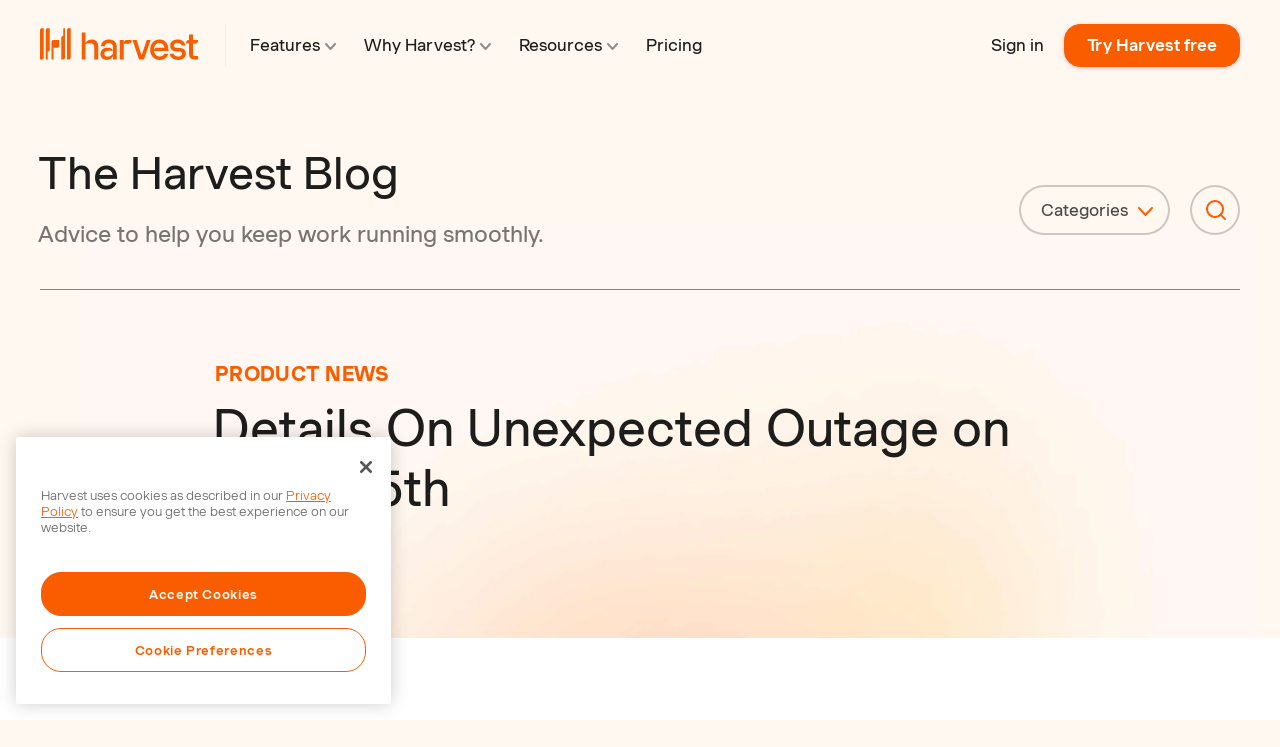

--- FILE ---
content_type: text/html; charset=UTF-8
request_url: https://www.getharvest.com/blog/2012/03/details-on-unexpected-outage-this-morning
body_size: 12864
content:
<!doctype html><html lang="en"><head>
    <meta charset="utf-8">
    <meta http-equiv="Content-Type" content="text/html; charset=UTF-8">
    <title>Details On Unexpected Outage on March 5th - Harvest</title>
    <link rel="shortcut icon" href="https://www.getharvest.com/hubfs/favicon-h-2.ico">
    <meta name="description" content="This morning around 8:50am EST Harvest began to perform slowly and was unavailable for short periods of time. We averted the immediate issue by doubling the number of application processes available to serve customer requests while we examined the underlying issue. The core issue behind this morning’s incident is the tremendous adoption rate of the […]">
    
    
    
      
    
    
    
    <meta name="viewport" content="width=device-width, initial-scale=1">

    
    <meta property="og:description" content="This morning around 8:50am EST Harvest began to perform slowly and was unavailable for short periods of time. We averted the immediate issue by doubling the number of application processes available to serve customer requests while we examined the underlying issue. The core issue behind this morning’s incident is the tremendous adoption rate of the […]">
    <meta property="og:title" content="Details On Unexpected Outage on March 5th - Harvest">
    <meta name="twitter:description" content="This morning around 8:50am EST Harvest began to perform slowly and was unavailable for short periods of time. We averted the immediate issue by doubling the number of application processes available to serve customer requests while we examined the underlying issue. The core issue behind this morning’s incident is the tremendous adoption rate of the […]">
    <meta name="twitter:title" content="Details On Unexpected Outage on March 5th - Harvest">

    

    
    <style>
a.cta_button{-moz-box-sizing:content-box !important;-webkit-box-sizing:content-box !important;box-sizing:content-box !important;vertical-align:middle}.hs-breadcrumb-menu{list-style-type:none;margin:0px 0px 0px 0px;padding:0px 0px 0px 0px}.hs-breadcrumb-menu-item{float:left;padding:10px 0px 10px 10px}.hs-breadcrumb-menu-divider:before{content:'›';padding-left:10px}.hs-featured-image-link{border:0}.hs-featured-image{float:right;margin:0 0 20px 20px;max-width:50%}@media (max-width: 568px){.hs-featured-image{float:none;margin:0;width:100%;max-width:100%}}.hs-screen-reader-text{clip:rect(1px, 1px, 1px, 1px);height:1px;overflow:hidden;position:absolute !important;width:1px}
</style>

<link rel="stylesheet" href="https://www.getharvest.com/hubfs/hub_generated/template_assets/1/63498340476/1767800048227/template_main.min.css">
<link rel="stylesheet" href="https://www.getharvest.com/hubfs/hub_generated/template_assets/1/120550037006/1767800058393/template_harvest-blog-2023.min.css">
<link rel="stylesheet" href="https://www.getharvest.com/hubfs/hub_generated/template_assets/1/63501347970/1767800052956/template_theme-overrides.min.css">
<link rel="stylesheet" href="https://www.getharvest.com/hubfs/hub_generated/module_assets/1/63501334601/1744447479629/module_search_input_blog.min.css">
    

    
<!--  Added by GoogleTagManager integration -->
<script>
var _hsp = window._hsp = window._hsp || [];
window.dataLayer = window.dataLayer || [];
function gtag(){dataLayer.push(arguments);}

var useGoogleConsentModeV2 = true;
var waitForUpdateMillis = 1000;



var hsLoadGtm = function loadGtm() {
    if(window._hsGtmLoadOnce) {
      return;
    }

    if (useGoogleConsentModeV2) {

      gtag('set','developer_id.dZTQ1Zm',true);

      gtag('consent', 'default', {
      'ad_storage': 'denied',
      'analytics_storage': 'denied',
      'ad_user_data': 'denied',
      'ad_personalization': 'denied',
      'wait_for_update': waitForUpdateMillis
      });

      _hsp.push(['useGoogleConsentModeV2'])
    }

    (function(w,d,s,l,i){w[l]=w[l]||[];w[l].push({'gtm.start':
    new Date().getTime(),event:'gtm.js'});var f=d.getElementsByTagName(s)[0],
    j=d.createElement(s),dl=l!='dataLayer'?'&l='+l:'';j.async=true;j.src=
    'https://www.googletagmanager.com/gtm.js?id='+i+dl;f.parentNode.insertBefore(j,f);
    })(window,document,'script','dataLayer','GTM-KQ3QMS');

    window._hsGtmLoadOnce = true;
};

_hsp.push(['addPrivacyConsentListener', function(consent){
  if(consent.allowed || (consent.categories && consent.categories.analytics)){
    hsLoadGtm();
  }
}]);

</script>

<!-- /Added by GoogleTagManager integration -->


<!-- OneTrust Cookies Consent Notice start for www.getharvest.com -->
<script src="https://cdn.cookielaw.org/consent/7da14cd6-28e2-421a-b5f8-9eaf0352a642-test/otSDKStub.js" type="text/javascript" charset="UTF-8" data-domain-script="7da14cd6-28e2-421a-b5f8-9eaf0352a642-test"></script>
<!-- OneTrust Cookies Consent Notice end for www.getharvest.com -->

<meta name="theme-color" content="#1d1e1c">
<link rel="icon" href="https://www.getharvest.com/hubfs/favicon.ico" sizes="any">
<link rel="icon" href="https://www.getharvest.com/hubfs/favicon.svg" type="image/svg+xml">
<link rel="apple-touch-icon" href="https://www.getharvest.com/hubfs/apple-touch-icon.png">

<script>
  (function () {
    const store_signup_landing_and_referrer_page_urls = function () {
      const current_url = encodeURIComponent(location.href)
      const referrer_url = encodeURIComponent(document.referrer)

      set_persistent_cookie('lnd', current_url)
      set_persistent_cookie('ref', referrer_url)

      set_short_lived_cookie('final_lnd', current_url)
      set_short_lived_cookie('final_ref', referrer_url)
    }

    const set_persistent_cookie = function (key, value) {
      value = get_cookie(key) || value
      let expires = new Date()
      expires.setTime(expires.getTime() + 45 * 24 * 60 * 60 * 1000) // 45 days from now
      set_cookie(key, value, expires)
    }

    const set_short_lived_cookie = function (key, value) {
      if (!get_cookie(key)) {
        let expires = new Date()
        expires.setTime(expires.getTime() + 1 * 60 * 60 * 1000) // 1 hour from now
        set_cookie(key, value, expires)
      }
    }

    const get_cookie = function (key) {
      return document.cookie.match('(^|;)\\s*' + key + '\\s*=\\s*([^;]+)')?.pop() || ''
    }

    const set_cookie = function (key, value, expires) {
      if (value) {
        document.cookie = key + '=' + value + '; expires=' + expires.toGMTString() + '; path=/; domain=' + location.hostname.replace(/^(www\.)/,'') + '; samesite=lax'
      }
    }

    store_signup_landing_and_referrer_page_urls()
  })()
</script> 

<script src="//d2wy8f7a9ursnm.cloudfront.net/v8/bugsnag.min.js"></script>
<script type="module">
  import BugsnagPerformance from '//d2wy8f7a9ursnm.cloudfront.net/v1/bugsnag-performance.min.js'
  Bugsnag.start({ apiKey: 'aae1ba752d52c83d30c41e4d349ae2d0' })
  BugsnagPerformance.start({ apiKey: 'aae1ba752d52c83d30c41e4d349ae2d0' })
</script>
<meta property="og:url" content="https://www.getharvest.com/blog/2012/03/details-on-unexpected-outage-this-morning">
<meta name="twitter:card" content="summary">

<link rel="canonical" href="https://www.getharvest.com/blog/2012/03/details-on-unexpected-outage-this-morning">

<meta property="og:type" content="article">
<link rel="alternate" type="application/rss+xml" href="https://www.getharvest.com/blog/rss.xml">
<meta name="twitter:domain" content="www.getharvest.com">

<meta http-equiv="content-language" content="en">






    
  <meta name="generator" content="HubSpot"></head>
  <body>
<!--  Added by GoogleTagManager integration -->
<noscript><iframe src="https://www.googletagmanager.com/ns.html?id=GTM-KQ3QMS" height="0" width="0" style="display:none;visibility:hidden"></iframe></noscript>

<!-- /Added by GoogleTagManager integration -->

    <script>
      window.pageData = {
        pageName: "Details On Unexpected Outage on March 5th",
        contentId: "54381848938",
      }
    </script>
    <div class="body-wrapper font-smoothing   hs-content-id-54381848938 hs-blog-post hs-blog-id-54383465087">
      
        <div data-global-resource-path="harvest-theme/templates/partials/header.html"><header class="header">

  
  <a href="#main-content" class="header__skip">Skip to content</a>
  
  <div class="content-wrapper main-nav">
    <figure class="main-nav__logo">
      <a href="/">
        <svg width="159" height="32" fill="none" xmlns="http://www.w3.org/2000/svg"><g clip-path="url(#a)"><path fill-rule="evenodd" clip-rule="evenodd" d="M158.045 11.961h-5.106V6.617h-3.849v5.344h-.228c-1.601 0-2.782 1.123-2.782 2.75v.813h3.01v10.728c0 3.369 1.867 5.228 5.259 5.228h3.696v-3.563h-3.163c-1.257 0-1.943-.697-1.943-1.975V15.524h1.981c1.182 0 1.906-.31 2.439-.89.42-.465.686-1.124.686-1.898v-.775Zm-21.835 7.784c-1.486-.077-2.325-.93-2.325-2.207 0-1.588 1.449-2.634 3.773-2.634 2.058 0 3.544 1.046 3.811 2.595h3.811c-.267-3.64-3.278-6.003-7.622-6.003-4.534 0-7.507 2.44-7.507 6.197 0 3.37 2.058 5.344 5.64 5.577l3.734.232c1.715.116 2.554.93 2.554 2.285 0 1.627-1.487 2.75-4.002 2.75-2.438 0-4.192-1.2-4.458-2.905h-3.849c.267 3.834 3.582 6.313 8.384 6.313 4.687 0 7.659-2.479 7.659-6.313 0-3.408-2.096-5.422-5.868-5.654l-3.735-.233Zm-21.416.891c-.419.426-.686 1.007-.8 1.666v-.581c0-3.99 2.248-6.74 5.449-6.74 2.629 0 4.497 1.821 5.03 4.726h-7.012c-1.333 0-2.134.348-2.667.93Zm13.642 1.317c0-6.197-3.086-10.457-8.993-10.457-5.488 0-9.26 4.144-9.26 10.225 0 5.925 3.696 10.224 9.527 10.224 4.496 0 7.812-2.479 8.459-6.313h-3.772c-.572 1.743-2.477 2.827-4.649 2.827-3.392 0-5.297-2.285-5.678-5.499h14.366v-1.007Zm-26.789 5.422-5.03-15.414h-4.154l6.669 19.519h4.839l6.669-19.519h-3.963l-5.03 15.414ZM87.699 11.96c-1.639 0-2.324.271-2.858.736a4.013 4.013 0 0 0-1.181 2.246v-2.982H79.81V31.48h3.849V15.795h4.23c1.715 0 2.477-.387 3.01-.968.42-.503.686-1.162.686-1.898v-.968H87.7ZM67.807 28.614c-2.172 0-3.544-1.123-3.544-2.904 0-1.743 1.334-2.866 3.468-2.866h5.145v2.866c-1.258 1.897-2.897 2.904-5.069 2.904Zm1.296-17.118c-4.801 0-8.003 2.711-8.193 6.855h3.81c.23-2.052 1.906-3.37 4.23-3.37 2.401 0 3.926 1.473 3.926 3.757v3.447c-.61-1.51-2.63-2.517-5.183-2.517-4.382 0-7.24 2.479-7.24 6.313 0 3.447 2.324 5.886 6.287 5.886 2.897 0 5.145-1.239 6.174-3.64v3.253h3.772V18.312c0-4.143-2.972-6.816-7.583-6.816Zm-17.414 0c-3.01 0-5.221 1.356-6.174 3.718V4.448h-3.849V31.48h3.85V16.066c1.523-.62 2.895-.89 4.23-.89 3.01 0 4.572 1.316 4.572 4.027V31.48h3.849V18.274c0-4.377-2.439-6.778-6.479-6.778Zm-38.183 8.288V31.48h-1.944V13.897c0-1.084.877-1.936 1.944-1.936h5.754v5.848c0 1.084-.838 1.975-1.905 1.975h-3.85ZM30.844.188v29.317c0 1.084-.876 1.975-1.943 1.975h-1.905V2.124c0-1.084.838-1.936 1.905-1.936h1.944Zm-7.697 0h1.905v29.317c0 1.084-.876 1.975-1.905 1.975h-1.944V9.947c0-1.084.877-1.936 1.944-1.936V.188ZM7.713 31.48H5.808V2.124c0-1.084.838-1.936 1.905-1.936h1.944v21.494c0 1.084-.877 1.975-1.944 1.975v7.823Zm-7.697 0V2.124C.016 1.04.892.188 1.959.188h1.906v29.317c0 1.084-.839 1.975-1.906 1.975H.016Z" fill="currentColor" /></g></svg>
      </a>
    </figure>
    


<div class="mobile-only main-nav--mobile">
  <button data-mobile-nav-toggle>
    <img src="https://www.getharvest.com/hubfs/raw_assets/public/harvest-theme/images/megamenu/menu-icon.svg" class="menuIcon" alt="menu icon">
    <img src="https://www.getharvest.com/hubfs/raw_assets/public/harvest-theme/images/megamenu/close-icon.svg" class="closeIcon" alt="close menu icon">
    Menu
  </button>
  
  <div data-mobile-menu>
    <ul class="megamenu--mobile">
      
        
        <li data-class-toggle="active" class="link">
          
              <div>
                Features 
  <svg width="11" height="7" viewbox="0 0 11 7" fill="none" xmlns="http://www.w3.org/2000/svg">
    <path d="M10 6L5.5 1L1 6" stroke="#FA5D00" stroke-width="2" stroke-linecap="round" stroke-linejoin="round" />
  </svg>

              </div>
          

          
            <ul class="hidden">
              
                <li>
                  <a href="https://www.getharvest.com/features">
                    <div>
                      Overview
                    </div>
                  </a>
                </li>
              
                <li>
                  <a href="https://www.getharvest.com/features/time-tracking-software">
                    <div>
                      Time Tracking
                    </div>
                  </a>
                </li>
              
                <li>
                  <a href="https://www.getharvest.com/features/reports-and-analysis">
                    <div>
                      Reporting &amp; Analysis
                    </div>
                  </a>
                </li>
              
                <li>
                  <a href="https://www.getharvest.com/features/invoicing-and-payments">
                    <div>
                      Invoicing &amp; Payments
                    </div>
                  </a>
                </li>
              
            </ul>
          
        </li>
      
        
        <li data-class-toggle="active" class="link">
          
              <div>
                Industries 
  <svg width="11" height="7" viewbox="0 0 11 7" fill="none" xmlns="http://www.w3.org/2000/svg">
    <path d="M10 6L5.5 1L1 6" stroke="#FA5D00" stroke-width="2" stroke-linecap="round" stroke-linejoin="round" />
  </svg>

              </div>
          

          
            <ul class="hidden">
              
                <li>
                  <a href="https://www.getharvest.com/time-tracking-software-advertising">
                    <div>
                      Advertising &amp; Marketing
                    </div>
                  </a>
                </li>
              
                <li>
                  <a href="https://www.getharvest.com/accounting-time-tracking-software">
                    <div>
                      Accounting &amp; Finance
                    </div>
                  </a>
                </li>
              
                <li>
                  <a href="https://www.getharvest.com/architecture-time-tracking-software">
                    <div>
                      Architecture
                    </div>
                  </a>
                </li>
              
                <li>
                  <a href="https://www.getharvest.com/consulting-time-tracking-software">
                    <div>
                      Consulting &amp; IT
                    </div>
                  </a>
                </li>
              
                <li>
                  <a href="https://www.getharvest.com/construction-time-tracking-app">
                    <div>
                      Construction
                    </div>
                  </a>
                </li>
              
                <li>
                  <a href="https://www.getharvest.com/time-tracking-software-design">
                    <div>
                      Design Teams
                    </div>
                  </a>
                </li>
              
                <li>
                  <a href="https://www.getharvest.com/legal-time-tracking-software">
                    <div>
                      Law Firms
                    </div>
                  </a>
                </li>
              
                <li>
                  <a href="https://www.getharvest.com/software-development-time-tracking">
                    <div>
                      Software Development
                    </div>
                  </a>
                </li>
              
            </ul>
          
        </li>
      
        
        <li data-class-toggle="active" class="link">
          
              <div>
                Resources 
  <svg width="11" height="7" viewbox="0 0 11 7" fill="none" xmlns="http://www.w3.org/2000/svg">
    <path d="M10 6L5.5 1L1 6" stroke="#FA5D00" stroke-width="2" stroke-linecap="round" stroke-linejoin="round" />
  </svg>

              </div>
          

          
            <ul class="hidden">
              
                <li>
                  <a href="https://www.getharvest.com/blog">
                    <div>
                      Blog
                    </div>
                  </a>
                </li>
              
                <li>
                  <a href="https://www.getharvest.com/webinars">
                    <div>
                      Webinars
                    </div>
                  </a>
                </li>
              
                <li>
                  <a href="https://www.getharvest.com/resources">
                    <div>
                      Guides &amp; Templates
                    </div>
                  </a>
                </li>
              
                <li>
                  <a href="https://support.getharvest.com/hc/en-us">
                    <div>
                      Help Center
                    </div>
                  </a>
                </li>
              
                <li>
                  <a href="https://www.getharvest.com/add-time-tracking">
                    <div>
                      Developer Documentation
                    </div>
                  </a>
                </li>
              
            </ul>
          
        </li>
      
        
        <li data-class-toggle="active" class="link">
          
            <a href="https://www.getharvest.com/pricing">
          
              <div>
                Pricing 
              </div>
          
            </a>
          

          
        </li>
      
    </ul>
    <ul class="action-links">
      <li>
        <a href="https://id.getharvest.com/harvest/sign_in" id="nav-sign-in" data-pico="{&quot;name&quot;:&quot;header_mobile_sign_in_clicked&quot;,&quot;params&quot;:{}}">Sign in</a>  
      </li>
      <li>
        <a href="/signup" id="nav-sign-up">Try Harvest free</a>
      </li>
    </ul>
    <div class="action-links--app">
      <p>Get the mobile app:</p>
      <ul class="action-links">
        <li>
          <a target="_blank" rel="noopener" href="https://itunes.apple.com/us/app/harvest-time-expense-tracker/id355395846">
            <img alt="" src="https://www.getharvest.com/hubfs/raw_assets/public/harvest-theme/images/icons/apple.svg"> iPhone
          </a>
        </li>
        <li>
          <a target="_blank" rel="noopener" href="https://market.android.com/details?id=com.harvestapp">
            <img alt="" src="https://www.getharvest.com/hubfs/raw_assets/public/harvest-theme/images/icons/android.svg"> Android
          </a>
        </li>
      </ul>
    </div>
  </div>
</div>

<script>
  const bodyEl = document.querySelector('body'); 
  const mobileNavToggle = document.querySelector('[data-mobile-nav-toggle]');
  
  bodyEl.classList.add('withMegamenu');

  mobileNavToggle.addEventListener('click', () => {
    document.querySelector('[data-mobile-menu]').classList.toggle('active');
    bodyEl.classList.toggle('withMobileNavOpened');
  });
</script>
    



<div class="desktop-only">
  <div class="flex align-items-center justify-space-between">
    <ul class="megamenu" aria-label="Primary Navigation">
      
        
        

        <li class="menu-item menu-item--withSubmenu">
          
            <a href="https://www.getharvest.com/features">
          
          
          <div class="menu-link linkWithIcon">
            Features 
  <svg width="11" height="7" viewbox="0 0 11 7" fill="none" xmlns="http://www.w3.org/2000/svg">
    <path d="M10 6L5.5 1L1 6" stroke="#FA5D00" stroke-width="2" stroke-linecap="round" stroke-linejoin="round" />
  </svg>

          </div>
          
          
            </a>
          

          <div class="indicator"></div>
          
          
            <div class="submenu">
              <div class="submenu--columns">
                
                
                
                
                
                <div class="firstColumn featured w-3/12">
                  
                  
                  
                    <p class="featured__title">
                      Features
                    </p>  
                    <p class="featured__text">
                      Harvest helps your team spend time wisely.
                    </p>

                    
                      <a class="linkWithIcon featured__button" href="https://www.getharvest.com/features">
                        <div>
                          <span>Overview</span> 
  <svg width="11" height="7" viewbox="0 0 11 7" fill="none" xmlns="http://www.w3.org/2000/svg">
    <path d="M10 6L5.5 1L1 6" stroke="#FA5D00" stroke-width="2" stroke-linecap="round" stroke-linejoin="round" />
  </svg>

                        </div>
                      </a>
                    
                  
                </div>

                

                  
                
                <div class="secondColumn w-6/12">
                  
                  
                  <ul>
                    
                    <li class="pageItem">
                      <a href="https://www.getharvest.com/features/time-tracking-software" class="flex align-items-center justify-center">
                        <figure>
                          <img src="https://www.getharvest.com/hubfs/raw_assets/public/harvest-theme/images/megamenu/time.svg" alt="Time Tracking">
                        </figure>
                        <div class="pl-less flex align-items-center flex-wrap">
                          <span class="pageItem__title linkWithIcon">
                            Time Tracking 
  <svg width="11" height="7" viewbox="0 0 11 7" fill="none" xmlns="http://www.w3.org/2000/svg">
    <path d="M10 6L5.5 1L1 6" stroke="#FA5D00" stroke-width="2" stroke-linecap="round" stroke-linejoin="round" />
  </svg>

                          </span>
                          <p class="pageItem__text">
                            Simple time tracking your team will actually use.
                          </p>
                        </div>
                      </a>
                    </li>
                    
                    <li class="pageItem">
                      <a href="https://www.getharvest.com/features/reports-and-analysis" class="flex align-items-center justify-center">
                        <figure>
                          <img src="https://www.getharvest.com/hubfs/raw_assets/public/harvest-theme/images/megamenu/report.svg" alt="Reporting &amp; Analysis">
                        </figure>
                        <div class="pl-less flex align-items-center flex-wrap">
                          <span class="pageItem__title linkWithIcon">
                            Reporting &amp; Analysis 
  <svg width="11" height="7" viewbox="0 0 11 7" fill="none" xmlns="http://www.w3.org/2000/svg">
    <path d="M10 6L5.5 1L1 6" stroke="#FA5D00" stroke-width="2" stroke-linecap="round" stroke-linejoin="round" />
  </svg>

                          </span>
                          <p class="pageItem__text">
                            Crucial insights into your projects and team.
                          </p>
                        </div>
                      </a>
                    </li>
                    
                    <li class="pageItem">
                      <a href="https://www.getharvest.com/features/invoicing-and-payments" class="flex align-items-center justify-center">
                        <figure>
                          <img src="https://www.getharvest.com/hubfs/raw_assets/public/harvest-theme/images/megamenu/invoice.svg" alt="Invoicing &amp; Payments">
                        </figure>
                        <div class="pl-less flex align-items-center flex-wrap">
                          <span class="pageItem__title linkWithIcon">
                            Invoicing &amp; Payments 
  <svg width="11" height="7" viewbox="0 0 11 7" fill="none" xmlns="http://www.w3.org/2000/svg">
    <path d="M10 6L5.5 1L1 6" stroke="#FA5D00" stroke-width="2" stroke-linecap="round" stroke-linejoin="round" />
  </svg>

                          </span>
                          <p class="pageItem__text">
                            Automatic invoice creation and fast online payments.
                          </p>
                        </div>
                      </a>
                    </li>
                    
                  </ul>
                  

                  
                  

                  
                  
                    <a href="https://www.getharvest.com/forecast" class="featured-banner-anchor" id="mm-forecast-banner" target="_blank">
                      <div class="featured-banner-content">
                        <figure>
                          <img src="https://www.getharvest.com/hubfs/raw_assets/public/harvest-theme/images/megamenu/forecast-nav.png" alt="Harvest Forecast">
                        </figure>
                        <span class="featured-banner-title">Harvest Forecast</span>
                        <p>Intuitive team scheduling and capacity analysis</p>
                        <span class="featured-banner-chevron">
  <svg width="11" height="7" viewbox="0 0 11 7" fill="none" xmlns="http://www.w3.org/2000/svg">
    <path d="M10 6L5.5 1L1 6" stroke="#FA5D00" stroke-width="2" stroke-linecap="round" stroke-linejoin="round" />
  </svg>
</span>
                      </div>
                    </a>
                  
                </div>
                

                  
                
                <div class="thirdColumn w-3/12">
                  
                  
                    
                    <p class="list__title">
                      APPS &amp; INTEGRATIONS
                    </p>
                    

                    

                    
                      <ul class="list">
                        
                          
                          <li class="w-full list__item">
                            <a href="https://www.getharvest.com/integrations" class="linkWithIcon--left">
                              <figure>
                                <img src="https://www.getharvest.com/hubfs/raw_assets/public/harvest-theme/images/megamenu/directory-icon.svg" alt="All Integrations">
                              </figure>
                              <span class="list__item__text">All Integrations</span>
                            </a>
                          </li>
                          
                        
                          
                          <li class="w-full list__item">
                            <a href="https://www.getharvest.com/integrations/asana" class="linkWithIcon--left">
                              <figure>
                                <img src="https://www.getharvest.com/hubfs/raw_assets/public/harvest-theme/images/megamenu/asana-icon.svg" alt="Asana Integration">
                              </figure>
                              <span class="list__item__text">Asana Integration</span>
                            </a>
                          </li>
                          
                        
                          
                          <li class="w-full list__item">
                            <a href="https://www.getharvest.com/integrations/slack" class="linkWithIcon--left">
                              <figure>
                                <img src="https://www.getharvest.com/hubfs/raw_assets/public/harvest-theme/images/megamenu/slack-icon.svg" alt="Slack Integration">
                              </figure>
                              <span class="list__item__text">Slack Integration</span>
                            </a>
                          </li>
                          
                        
                          
                          <li class="w-full list__item">
                            <a href="https://www.getharvest.com/integrations/stripe" class="linkWithIcon--left">
                              <figure>
                                <img src="https://www.getharvest.com/hubfs/raw_assets/public/harvest-theme/images/megamenu/stripe-icon.svg" alt="Stripe Integration">
                              </figure>
                              <span class="list__item__text">Stripe Integration</span>
                            </a>
                          </li>
                          
                        
                          
                          <li class="w-full list__item">
                            <a href="https://www.getharvest.com/apps" class="linkWithIcon--left">
                              <figure>
                                <img src="https://www.getharvest.com/hubfs/raw_assets/public/harvest-theme/images/megamenu/apps-icon.svg" alt="Desktop &amp; Mobile Apps">
                              </figure>
                              <span class="list__item__text">Desktop &amp; Mobile Apps</span>
                            </a>
                          </li>
                          
                        
                      </ul>
                    
                  

                  
                  
                </div>
                
              </div>                  
            </div>
          
        </li>
      
        
        

        <li class="menu-item menu-item--withSubmenu">
          
          
          <div class="menu-link linkWithIcon">
            Why Harvest? 
  <svg width="11" height="7" viewbox="0 0 11 7" fill="none" xmlns="http://www.w3.org/2000/svg">
    <path d="M10 6L5.5 1L1 6" stroke="#FA5D00" stroke-width="2" stroke-linecap="round" stroke-linejoin="round" />
  </svg>

          </div>
          
          

          <div class="indicator"></div>
          
          
            <div class="submenu">
              <div class="submenu--columns">
                
                
                
                
                
                <div class="firstColumn featured w-3/12">
                  
                  
                  
                    <p class="featured__title">
                      Why Harvest?
                    </p>  
                    <p class="featured__text">
                      70,000+ companies already track time with Harvest.
                    </p>

                    
                      <a class="linkWithIcon featured__button" href="https://www.getharvest.com/why-harvest">
                        <div>
                          <span>Overview</span> 
  <svg width="11" height="7" viewbox="0 0 11 7" fill="none" xmlns="http://www.w3.org/2000/svg">
    <path d="M10 6L5.5 1L1 6" stroke="#FA5D00" stroke-width="2" stroke-linecap="round" stroke-linejoin="round" />
  </svg>

                        </div>
                      </a>
                    
                  
                </div>

                

                  
                
                <div class="secondColumn w-6/12">
                  
                  

                  
                  
                    
                      <p class="list__title">
                        INDUSTRIES
                      </p>
                    

                    

                    
                      <ul class="list list--withColumns">
                        
                        <li class="w-1/2 list__item">
                          <a href="https://www.getharvest.com/time-tracking-software-advertising" class="linkWithIcon">
                            Advertising &amp; Marketing 
  <svg width="11" height="7" viewbox="0 0 11 7" fill="none" xmlns="http://www.w3.org/2000/svg">
    <path d="M10 6L5.5 1L1 6" stroke="#FA5D00" stroke-width="2" stroke-linecap="round" stroke-linejoin="round" />
  </svg>

                          </a>
                        </li>
                        
                        <li class="w-1/2 list__item">
                          <a href="https://www.getharvest.com/accounting-time-tracking-software" class="linkWithIcon">
                            Accounting &amp; Finance 
  <svg width="11" height="7" viewbox="0 0 11 7" fill="none" xmlns="http://www.w3.org/2000/svg">
    <path d="M10 6L5.5 1L1 6" stroke="#FA5D00" stroke-width="2" stroke-linecap="round" stroke-linejoin="round" />
  </svg>

                          </a>
                        </li>
                        
                        <li class="w-1/2 list__item">
                          <a href="https://www.getharvest.com/architecture-time-tracking-software" class="linkWithIcon">
                            Architecture 
  <svg width="11" height="7" viewbox="0 0 11 7" fill="none" xmlns="http://www.w3.org/2000/svg">
    <path d="M10 6L5.5 1L1 6" stroke="#FA5D00" stroke-width="2" stroke-linecap="round" stroke-linejoin="round" />
  </svg>

                          </a>
                        </li>
                        
                        <li class="w-1/2 list__item">
                          <a href="https://www.getharvest.com/consulting-time-tracking-software" class="linkWithIcon">
                            Consulting &amp; IT 
  <svg width="11" height="7" viewbox="0 0 11 7" fill="none" xmlns="http://www.w3.org/2000/svg">
    <path d="M10 6L5.5 1L1 6" stroke="#FA5D00" stroke-width="2" stroke-linecap="round" stroke-linejoin="round" />
  </svg>

                          </a>
                        </li>
                        
                        <li class="w-1/2 list__item">
                          <a href="https://www.getharvest.com/construction-time-tracking-app" class="linkWithIcon">
                            Construction 
  <svg width="11" height="7" viewbox="0 0 11 7" fill="none" xmlns="http://www.w3.org/2000/svg">
    <path d="M10 6L5.5 1L1 6" stroke="#FA5D00" stroke-width="2" stroke-linecap="round" stroke-linejoin="round" />
  </svg>

                          </a>
                        </li>
                        
                        <li class="w-1/2 list__item">
                          <a href="https://www.getharvest.com/time-tracking-software-design" class="linkWithIcon">
                            Design Teams 
  <svg width="11" height="7" viewbox="0 0 11 7" fill="none" xmlns="http://www.w3.org/2000/svg">
    <path d="M10 6L5.5 1L1 6" stroke="#FA5D00" stroke-width="2" stroke-linecap="round" stroke-linejoin="round" />
  </svg>

                          </a>
                        </li>
                        
                        <li class="w-1/2 list__item">
                          <a href="https://www.getharvest.com/legal-time-tracking-software" class="linkWithIcon">
                            Law Firms 
  <svg width="11" height="7" viewbox="0 0 11 7" fill="none" xmlns="http://www.w3.org/2000/svg">
    <path d="M10 6L5.5 1L1 6" stroke="#FA5D00" stroke-width="2" stroke-linecap="round" stroke-linejoin="round" />
  </svg>

                          </a>
                        </li>
                        
                        <li class="w-1/2 list__item">
                          <a href="https://www.getharvest.com/software-development-time-tracking" class="linkWithIcon">
                            Software Development 
  <svg width="11" height="7" viewbox="0 0 11 7" fill="none" xmlns="http://www.w3.org/2000/svg">
    <path d="M10 6L5.5 1L1 6" stroke="#FA5D00" stroke-width="2" stroke-linecap="round" stroke-linejoin="round" />
  </svg>

                          </a>
                        </li>
                        
                      </ul>
                    
                  

                  
                  
                </div>
                

                  
                
                <div class="thirdColumn w-3/12">
                  
                  
                    
                    <p class="list__title">
                      EXPLORE HARVEST
                    </p>
                    

                    

                    
                      <ul class="list">
                        
                          
                          <li class="w-full list__item">
                            <a href="https://www.getharvest.com/customers" class="linkWithIcon--left">
                              <figure>
                                <img src="https://www.getharvest.com/hubfs/raw_assets/public/harvest-theme/images/megamenu/message-icon.svg" alt="Customer stories">
                              </figure>
                              <span class="list__item__text">Customer stories</span>
                            </a>
                          </li>
                          
                        
                          
                          <li class="w-full list__item">
                            <a href="https://www.getharvest.com/webinars" class="linkWithIcon--left">
                              <figure>
                                <img src="https://www.getharvest.com/hubfs/raw_assets/public/harvest-theme/images/megamenu/webinar-icon.svg" alt="Join a webinar">
                              </figure>
                              <span class="list__item__text">Join a webinar</span>
                            </a>
                          </li>
                          
                        
                          
                            <li class="w- list__item featured-link-li">
                              <a href="https://www.getharvest.com/contact-harvest-sales" class="featured-link">
                                
                                  <span class="pretext">Onboarding a <strong>50+</strong> person team?</span>
                                
                                <span class="link_text">
                                  Schedule a consultation 
  <svg width="11" height="7" viewbox="0 0 11 7" fill="none" xmlns="http://www.w3.org/2000/svg">
    <path d="M10 6L5.5 1L1 6" stroke="#FA5D00" stroke-width="2" stroke-linecap="round" stroke-linejoin="round" />
  </svg>

                                </span>
                              </a>
                            </li>
                          
                        
                      </ul>
                    
                  

                  
                  
                </div>
                
              </div>                  
            </div>
          
        </li>
      
        
        

        <li class="menu-item menu-item--withSubmenu">
          
          
          <div class="menu-link linkWithIcon">
            Resources 
  <svg width="11" height="7" viewbox="0 0 11 7" fill="none" xmlns="http://www.w3.org/2000/svg">
    <path d="M10 6L5.5 1L1 6" stroke="#FA5D00" stroke-width="2" stroke-linecap="round" stroke-linejoin="round" />
  </svg>

          </div>
          
          

          <div class="indicator"></div>
          
          
            <div class="submenu">
              <div class="submenu--columns">
                
                
                
                
                
                <div class="firstColumn featured w-3/12">
                  
                  
                  
                    <p class="featured__title">
                      Resources
                    </p>  
                    <p class="featured__text">
                      Learn how to help your team make the most of Harvest.
                    </p>

                    
                  
                </div>

                

                  
                
                <div class="secondColumn w-3/12">
                  
                  

                  
                  
                    

                    

                    
                      <ul class="list ">
                        
                        <li class="w-full list__item">
                          <a href="https://www.getharvest.com/blog" class="linkWithIcon">
                            Blog 
  <svg width="11" height="7" viewbox="0 0 11 7" fill="none" xmlns="http://www.w3.org/2000/svg">
    <path d="M10 6L5.5 1L1 6" stroke="#FA5D00" stroke-width="2" stroke-linecap="round" stroke-linejoin="round" />
  </svg>

                          </a>
                        </li>
                        
                        <li class="w-full list__item">
                          <a href="https://www.getharvest.com/webinars" class="linkWithIcon">
                            Webinars 
  <svg width="11" height="7" viewbox="0 0 11 7" fill="none" xmlns="http://www.w3.org/2000/svg">
    <path d="M10 6L5.5 1L1 6" stroke="#FA5D00" stroke-width="2" stroke-linecap="round" stroke-linejoin="round" />
  </svg>

                          </a>
                        </li>
                        
                        <li class="w-full list__item">
                          <a href="https://www.getharvest.com/resources" class="linkWithIcon">
                            Guides &amp; Templates 
  <svg width="11" height="7" viewbox="0 0 11 7" fill="none" xmlns="http://www.w3.org/2000/svg">
    <path d="M10 6L5.5 1L1 6" stroke="#FA5D00" stroke-width="2" stroke-linecap="round" stroke-linejoin="round" />
  </svg>

                          </a>
                        </li>
                        
                        <li class="w-full list__item">
                          <a href="https://support.getharvest.com/hc/en-us" class="linkWithIcon">
                            Help Center 
  <svg width="11" height="7" viewbox="0 0 11 7" fill="none" xmlns="http://www.w3.org/2000/svg">
    <path d="M10 6L5.5 1L1 6" stroke="#FA5D00" stroke-width="2" stroke-linecap="round" stroke-linejoin="round" />
  </svg>

                          </a>
                        </li>
                        
                        <li class="w-full list__item">
                          <a href="https://www.getharvest.com/add-time-tracking" class="linkWithIcon">
                            Developer Documentation 
  <svg width="11" height="7" viewbox="0 0 11 7" fill="none" xmlns="http://www.w3.org/2000/svg">
    <path d="M10 6L5.5 1L1 6" stroke="#FA5D00" stroke-width="2" stroke-linecap="round" stroke-linejoin="round" />
  </svg>

                          </a>
                        </li>
                        
                        <li class="w-full list__item">
                          <a href="https://www.getharvest.com/invoice-template" class="linkWithIcon">
                            Invoice Template 
  <svg width="11" height="7" viewbox="0 0 11 7" fill="none" xmlns="http://www.w3.org/2000/svg">
    <path d="M10 6L5.5 1L1 6" stroke="#FA5D00" stroke-width="2" stroke-linecap="round" stroke-linejoin="round" />
  </svg>

                          </a>
                        </li>
                        
                      </ul>
                    
                  

                  
                  
                </div>
                

                  
                
                <div class="thirdColumn w-6/12">
                  
                  
                    

                    

                    
                      <ul class="list">
                        
                          
                            <li class="w- list__item featured-card-li">
                              <a href="https://www.getharvest.com/2025-state-of-professional-services-report" class="featured-card">
                                <div class="featured-card__content">
                                  
                                    <span class="featured-card__title">The State of Professional Services</span>
                                  
                                  
                                    <span class="pretext">Learn how firms are navigating growth, efficiency, and profitability in today's landscape.</span>
                                  
                                  <span class="link_text">
                                    Get the report
  <svg width="11" height="7" viewbox="0 0 11 7" fill="none" xmlns="http://www.w3.org/2000/svg">
    <path d="M10 6L5.5 1L1 6" stroke="#FA5D00" stroke-width="2" stroke-linecap="round" stroke-linejoin="round" />
  </svg>

                                  </span>
                                </div>
                                
                                  <figure>
                                    <img src="https://www.getharvest.com/hubfs/raw_assets/public/harvest-theme/images/megamenu/state-of-professional-services-menu.png" alt="The State of Professional Services" data-check="../../images/megamenu/state-of-professional-services-menu.png">
                                  </figure>
                                
                              </a>
                            </li>
                          
                        
                      </ul>
                    
                  

                  
                  
                </div>
                
              </div>                  
            </div>
          
        </li>
      
        
        

        <li class="menu-item">
          
            <a href="https://www.getharvest.com/pricing">
          
          
          <div class="menu-link linkWithIcon">
            Pricing 
          </div>
          
          
            </a>
          

          <div class="indicator"></div>
          
          
        </li>
      
    </ul>
    <ul class="flex align-items-center">
      <li>
        <a href="https://id.getharvest.com/harvest/sign_in" id="nav-sign-in" data-pico="{&quot;name&quot;:&quot;header_desktop_sign_in_clicked&quot;,&quot;params&quot;:{}}">Sign in</a>
      </li>
      <li>
        <a href="/signup" class="button button-trial nav-sign-up">Try Harvest free</a>
      </li>
    </ul>
  </div>
</div>
<script>
  const triggerElements = document.querySelectorAll('[data-class-toggle]');
  
  triggerElements.forEach(element => {
    element.addEventListener('click', () => {
      element.classList.toggle(element.dataset.classToggle);
    });
  });

  //change header background on hover over link with submenu
  const headerEl = document.querySelector('header');

  headerEl.addEventListener('mouseover', (event) => {
    const triggerElement = event.target.closest('.menu-item--withSubmenu');
    if (triggerElement) {
      headerEl.classList.add('bg-white');
    }
  });

  headerEl.addEventListener('mouseout', () => {
    headerEl.classList.remove('bg-white');
  });
</script>
  </div>
</header></div>
      

      













<main id="main-content" class="body-container-wrapper harvest-blog">
  <div class="body-container body-container--blog-post harvest-blog-post">
  <section id="blog-header">
    <div class="content-wrapper first-wrapper border-bottom">
      <div class="blog-navigation-container">
        <div class="blog-title-container ">
          <div class="blog-title font-smoothing">
            <p class="blog-home-heading">
              <a href="https://www.getharvest.com/blog" class="blog-home-link">The Harvest Blog</a>
            </p>
            <p class="blog-subtitle">Advice to help you keep work running smoothly.</p>
          </div>
          <div class="blog-category-container">
              <div class="category-dropdown-container">
                <a href="javascript:void(0);" aria-haspopup="true" class="category-dropdown">Categories</a>
                <div class="category-dropdown-menu">
                  <ul>
                    <li>
                      <a href="/blog/tag/product-news">Product News</a>
                    </li>
                    <li>
                      <a href="/blog/tag/managing-time">Managing Time</a>
                    </li>
                    <li>
                      <a href="/blog/tag/leading-teams">Leading Teams</a>
                    </li>
                    <li>
                      <a href="/blog/tag/handling-clients">Handling Clients</a>
                    </li>
                    <li>
                      <a href="/blog/tag/managing-projects">Managing Projects</a>
                    </li>
                    <li>
                      <a href="/blog/tag/expert-tips">Expert Tips</a>
                    </li>
                    <li>
                      <a href="/blog/tag/engineering">Engineering</a>
                    </li>
                  </ul>
                </div>
              </div>
              <div class="blog-search">
                <div id="hs_cos_wrapper_module_16310099355604" class="hs_cos_wrapper hs_cos_wrapper_widget hs_cos_wrapper_type_module" style="" data-hs-cos-general-type="widget" data-hs-cos-type="module">

<div class="hs-search-field">
    <div class="hs-search-field__bar">
      <form action="/hs-search-results">
        
        <input type="text" class="hs-search-field__input" name="term" autocomplete="off" aria-label="Search" placeholder="Search">

        
          <input type="hidden" name="type" value="SITE_PAGE">
        
        
        
          <input type="hidden" name="type" value="BLOG_POST">
          <input type="hidden" name="type" value="LISTING_PAGE">
        
        

         <input type="hidden" name="pathPrefix" value="/blog">
         <input type="hidden" name="pathPrefix" value="/harvest-blog">

        
      </form>
    </div>
    <ul class="hs-search-field__suggestions"></ul>
</div></div>
              </div>
            </div>
        </div>
      </div>
    </div>

    <div class="post-metadata">
      <div class="narrow-width">
        <div class="post-category-container">
          
            <a class="post-category eyebrow orange-text" href="https://www.getharvest.com/blog/tag/product-news" rel="tag">Product News</a>
          
        </div>

        <h1><span id="hs_cos_wrapper_name" class="hs_cos_wrapper hs_cos_wrapper_meta_field hs_cos_wrapper_type_text" style="" data-hs-cos-general-type="meta_field" data-hs-cos-type="text">Details On Unexpected Outage on March 5th</span></h1>
        
          <p class="post-summary"></p>
        
        <div class="post-date">
          March 5, 2012
        </div>
      </div>
    </div>
  </section>

  <section id="post-body">

    <div class="content-wrapper narrow-width vertical-spacing">
      <div class="post-content">
        <span id="hs_cos_wrapper_post_body" class="hs_cos_wrapper hs_cos_wrapper_meta_field hs_cos_wrapper_type_rich_text" style="" data-hs-cos-general-type="meta_field" data-hs-cos-type="rich_text"><p>This morning around 8:50am EST Harvest began to perform slowly and was unavailable for short periods of time. We averted the immediate issue by doubling the number of application processes available to serve customer requests while we examined the underlying issue.</p> 
<!--more--><p>The core issue behind this morning’s incident is the tremendous adoption rate of the <a href="http://blog.getharvest.com/2012/02/harvest-everywhere-introducing-harvest-for-mac/">newly released</a> <a href="https://www.getharvest.com/apps-and-integrations/mac">Harvest for Mac</a> application. This application has a new server resource profile and Harvest has had to scale rapidly to accommodate it. To make sure Harvest for Mac is always using fresh data, the application performs frequent calls to Harvest servers for the current Timesheet data. As it turns out the adoption rate of Harvest for Mac has been much faster than we scaled our resources to accommodate it. The immediate popularity of Harvest for Mac has almost doubled Harvest traffic levels within a few days.</p> 
<p>We are making extensive changes to Harvest to allow for this new growth. Firstly, we are adding more servers and upgrading certain servers to increase their capacity. Additionally we are reworking the caching system which handles the Harvest for Mac data refresh process to make it more efficient. <strong>An update to Harvest for Mac will be released later today</strong> and we encourage all customers to install the update when prompted to do so.</p> 
<p>We&nbsp;apologize&nbsp;if you were affected by the outage this morning.&nbsp;Thanks for bearing with us as we increase our capacity and make our applications more&nbsp;efficient, and thank you all for making Harvest for Mac so popular so quickly.</p></span>
      </div>


      <div class="post-social-sharing">
        <a href="https://x.com/intent/tweet?text=Details%20On%20Unexpected%20Outage%20on%20March%205th%20-%20Harvest%20https://www.getharvest.com/blog/2012/03/details-on-unexpected-outage-this-morning" class="social-link x-link">
          <span class="social-link-icon"><img src="https://www.getharvest.com/hubfs/raw_assets/public/harvest-theme/images/blog/sharing-x.svg" alt="Share on X" width="50"></span>
        </a>
        <a href="https://www.linkedin.com/shareArticle?mini=true&amp;url=https://www.getharvest.com/blog/2012/03/details-on-unexpected-outage-this-morning" class="social-link">
          <img src="https://www.getharvest.com/hubfs/raw_assets/public/harvest-theme/images/blog/sharing-linkedin.svg" alt="Share on LinkedIn" width="50">
        </a>
        <a href="mailto:?subject=Details%20On%20Unexpected%20Outage%20on%20March%205th%20-%20Harvest%20&amp;body=Check%20out%20this%20blog%20post%20https://www.getharvest.com/blog/2012/03/details-on-unexpected-outage-this-morning" class="social-link">
          <img src="https://www.getharvest.com/hubfs/raw_assets/public/harvest-theme/images/blog/sharing-email.svg" alt="Share via email" width="50">
        </a>
      </div>

      <div class="post-footer">
      
        <div class="author-avatar" style="background-image: url('https://www.getharvest.com/hubfs/harvesters/team-warwick.jpg');"></div>
      
        <div class="author-details">
          <h3 class="author-name">Warwick Poole</h3>
          <p class="author-bio"></p>
        </div>
      </div>
    </div>
  </section>

  <section id="newsletter-section">
    <div class="content-wrapper partial-wrapper">
      <div data-global-resource-path="harvest-theme/templates/partials/newsletter-signup.html"><div class="newsletter-signup-container">
    <div class="newsletter-text">
        <p class="newsletter-heading">Get updates in your inbox</p>
        <p>Subscribe to our emails to receive newsletters, product updates, and marketing communications.</p>
    </div>
    <div class="newsletter-form">
        <script charset="utf-8" type="text/javascript" src="//js.hsforms.net/forms/embed/v2.js"></script>
        <script>
            hbspt.forms.create({
                region: "na1",
                portalId: "19495563",
                formId: "f718a14f-d38d-493c-a5dd-64173ea39e0f"
            });
        </script>
    </div>
</div></div>
    </div>
  </section>

  <section id="related-content">
    <div class="content-wrapper">
    <div class="related-articles-title">
      <span class="eyebrow">Related Articles</span>
    </div>
    <span id="hs_cos_wrapper_" class="hs_cos_wrapper hs_cos_wrapper_widget hs_cos_wrapper_type_related_blog_posts" style="" data-hs-cos-general-type="widget" data-hs-cos-type="related_blog_posts"><div id="related-blog-posts-6035451767802621129">
</div>
<script type="text/javascript">
  const xhttp_6035451767802621129 = new XMLHttpRequest();
  xhttp_6035451767802621129.open("GET", '/_hcms/related-blog-posts-callback?blogPostId=54381848938&blogId=54383465087&targetBlogPostIds=54381848938&macro=default&startDate=1672531200000&limit=3&templatePath=harvest-theme%2Ftemplates%2Fharvest-blog-2023-post.html&contentId=54381848938&requestPath=%2Fblog%2F2012%2F03%2Fdetails-on-unexpected-outage-this-morning&hs-expires=1799366400&hs-version=1&hs-signature=AM6Wq0bLl5FQxA5TfhfhueQcUjyxWPBpYg');
  xhttp_6035451767802621129.onreadystatechange = function() {
    if (this.readyState == XMLHttpRequest.DONE) {
      if (this.status == 200) {
        var id = setInterval(function() {
          var formattingFunction = blog_post_formatter;
          if (formattingFunction !== undefined) {
            clearTimeout(id);
            document.getElementById('related-blog-posts-6035451767802621129').outerHTML = formattingFunction(JSON.parse(xhttp_6035451767802621129.responseText));
          }
        }, 50);

        setTimeout(function() {
          clearTimeout(id);
        }, 10000);
      } else {
        console.error('Error: ', this.statusText);
      }
    }
  };
  xhttp_6035451767802621129.send();
</script>
</span>

    <script>
      var blog_post_formatter = function(blogposts) {
    
        var formatted = '<div class="content-grid">';
        for (var i = 0; i < blogposts.length; i++) {
          var blogpost = blogposts[i];
          formatted += `<a href="${blogpost.url}" class="content-tile">`;
          formatted += '<div>';
          
          formatted += `<div class="content-poster" style="background-image: url('${blogpost.featuredImage}')";></div>`;


          formatted += '<div class="content-meta">';
          if (blogpost.tagList.length > 0) {
            formatted += `<div class="eyebrow">${blogpost.tagList.map(tag => tag.label).join(", ")}</div>`;
          }
          formatted += `<div class="content-date">${new Date(blogpost.publishDate).toLocaleDateString()}</div>`;
          formatted += '</div>';


          formatted += `<p class="content-title related-blog-title"><span>${blogpost.name}</span></p>`;
          
          formatted += '<div class="related-blog-tags">';
          
          formatted += '</div>';
          
          
          formatted += '</div>';
          formatted += '</a>';
        }
        formatted += '</div>';
        return formatted;
      }
    </script>


    </div>
  </section>

  <div data-global-resource-path="harvest-theme/templates/partials/footer-cta-simple.html"><section class="footer-cta-simple">
  <div class="content-wrapper">
    <div class="flex-row">
      <div class="flex-col justify-center">
        <p class="footer-cta-title"><span id="hs_cos_wrapper_footer_cta_copy" class="hs_cos_wrapper hs_cos_wrapper_widget hs_cos_wrapper_type_text" style="" data-hs-cos-general-type="widget" data-hs-cos-type="text">Start tracking time today</span></p>
        <p class="footer-cta-subtitle mb30">Join 70,000+ companies spending their time wisely with Harvest.</p>
        <div class="trial-actions">
          <a href="/signup" class="button button-trial">Try Harvest free</a>
          <div class="trial-terms">
            Free 30-day trial.
            No credit card required.
          </div>
        </div>
      </div>
      <div class="flex-col align-items-center justify-center footer-signup-illustration">
        <img class="footer-illustration" width="381" src="https://www.getharvest.com/hubfs/raw_assets/public/harvest-theme/images/illoglyphs/footer-illo-comp.svg" alt="">
      </div>
    </div>
  </div>
</section></div>




      
        <div data-global-resource-path="harvest-theme/templates/partials/footer.html"><footer class="footer">
  <div class="content-wrapper">
    <div class="footer-navigation flex-row ">
      <div class="footer-navigation-menu flex-col menu-col">
      <!-- dev 190919581062 -->
      <!-- prod 43417846325 -->
        <span id="hs_cos_wrapper_footer_menu" class="hs_cos_wrapper hs_cos_wrapper_widget hs_cos_wrapper_type_menu" style="" data-hs-cos-general-type="widget" data-hs-cos-type="menu"><div id="hs_menu_wrapper_footer_menu" class="hs-menu-wrapper active-branch no-flyouts hs-menu-flow-horizontal" role="navigation" data-sitemap-name="Default" data-menu-id="43833013670" aria-label="Navigation Menu">
 <ul role="menu">
  <li class="hs-menu-item hs-menu-depth-1 hs-item-has-children" role="none"><a href="javascript:;" aria-haspopup="true" aria-expanded="false" role="menuitem">Harvest</a>
   <ul role="menu" class="hs-menu-children-wrapper">
    <li class="hs-menu-item hs-menu-depth-2" role="none"><a href="/" role="menuitem">Home</a></li>
    <li class="hs-menu-item hs-menu-depth-2" role="none"><a href="/why-harvest" role="menuitem">Why Harvest?</a></li>
    <li class="hs-menu-item hs-menu-depth-2" role="none"><a href="/features" role="menuitem">Features</a></li>
    <li class="hs-menu-item hs-menu-depth-2" role="none"><a href="/pricing" role="menuitem">Pricing</a></li>
    <li class="hs-menu-item hs-menu-depth-2" role="none"><a href="/integrations" role="menuitem">Integrations</a></li>
    <li class="hs-menu-item hs-menu-depth-2" role="none"><a href="/apps" role="menuitem">Apps</a></li>
   </ul></li>
  <li class="hs-menu-item hs-menu-depth-1 hs-item-has-children" role="none"><a href="javascript:;" aria-haspopup="true" aria-expanded="false" role="menuitem">Community</a>
   <ul role="menu" class="hs-menu-children-wrapper">
    <li class="hs-menu-item hs-menu-depth-2" role="none"><a href="/customers" role="menuitem">Customer stories</a></li>
    <li class="hs-menu-item hs-menu-depth-2" role="none"><a href="/resources" role="menuitem">Resources</a></li>
    <li class="hs-menu-item hs-menu-depth-2" role="none"><a href="/webinars" role="menuitem">Webinars</a></li>
    <li class="hs-menu-item hs-menu-depth-2" role="none"><a href="https://support.getharvest.com/hc/en-us" role="menuitem" target="_blank" rel="noopener">Help &amp; support</a></li>
    <li class="hs-menu-item hs-menu-depth-2" role="none"><a href="/add-time-tracking" role="menuitem">Integrate with Harvest</a></li>
    <li class="hs-menu-item hs-menu-depth-2" role="none"><a href="/time-well-spent" role="menuitem">Time Well Spent</a></li>
    <li class="hs-menu-item hs-menu-depth-2" role="none"><a href="https://www.timeinthistime.com/" role="menuitem" target="_blank" rel="noopener">Time in This Time</a></li>
   </ul></li>
  <li class="hs-menu-item hs-menu-depth-1 hs-item-has-children" role="none"><a href="javascript:;" aria-haspopup="true" aria-expanded="false" role="menuitem">Company</a>
   <ul role="menu" class="hs-menu-children-wrapper">
    <li class="hs-menu-item hs-menu-depth-2" role="none"><a href="/about" role="menuitem">About us</a></li>
    <li class="hs-menu-item hs-menu-depth-2" role="none"><a href="/blog" role="menuitem">Blog</a></li>
    <li class="hs-menu-item hs-menu-depth-2" role="none"><a href="/careers" role="menuitem">Careers</a></li>
    <li class="hs-menu-item hs-menu-depth-2" role="none"><a href="https://www.getharvest.com/contact-harvest-sales" role="menuitem">Schedule a consultation</a></li>
    <li class="hs-menu-item hs-menu-depth-2" role="none"><a href="/contact" role="menuitem">Contact us</a></li>
   </ul></li>
 </ul>
</div></span>
      </div>
      <div class="footer-forecast-cta flex-col logo-col">
        <a href="/forecast" class="forecast-cta-link">
          <div class="fc-cta-container">
            <div class="fc-cta-text">
              <p class="fc-cta-pretitle">We also make:</p>
              <p class="fc-cta-title">Harvest Forecast</p>
              <p>The fast and simple way to schedule your team across projects.</p>
              <p class="fc-cta-text-link">Learn more <span class="arrow-right"><svg width="11" height="7" viewbox="0 0 11 7" fill="none" xmlns="http://www.w3.org/2000/svg"><path d="M10 6L5.5 1L1 6" stroke="#FA5D00" stroke-width="2" stroke-linecap="round" stroke-linejoin="round"></path></svg></span></p>
            </div>
            <div class="fc-cta-image">
              <img src="https://www.getharvest.com/hubfs/raw_assets/public/harvest-theme/images/partials/forecast-footer-screenshot-opt.png" alt="Harvest Forecast">
            </div>
          </div>
        </a>
      </div>
    </div>
    <div class="footer-bottom">
      <div class="footer-social">
        <a class="x" target="_blank" rel="noopener" href="https://x.com/harvest"> 
          <svg width="20px" height="19.9897px" viewbox="0 0 20 19.9897" version="1.1" xmlns="http://www.w3.org/2000/svg" xmlns:xlink="http://www.w3.org/1999/xlink">
              <g id="Page-1" stroke="none" stroke-width="1" fill="none" fill-rule="evenodd">
                  <g id="x-logo-footer" fill="currentColor" fill-rule="nonzero">
                      <path d="M11.9027,8.46429 L19.3482,0 L17.5838,0 L11.119,7.34942 L5.95547,0 L0,0 L7.8082,11.1136 L0,19.9897 L1.76443,19.9897 L8.59152,12.2285 L14.0445,19.9897 L20,19.9897 L11.9023,8.46429 L11.9027,8.46429 Z M9.48608,11.2115 L8.69495,10.1049 L2.40018,1.29901 L5.11025,1.29901 L10.1902,8.40562 L10.9813,9.51229 L17.5847,18.7498 L14.8746,18.7498 L9.48608,11.212 L9.48608,11.2115 Z" id="Shape"></path>
                  </g>
              </g>
          </svg>
        </a>
        <a class="linkedin" target="_blank" rel="noopener" href="https://www.linkedin.com/company/harvest_2">
          <svg xmlns="http://www.w3.org/2000/svg" width="20" height="20" viewbox="0 0 20 20" fill="currentColor" aria-hidden="true">
            <path d="M20 17.5v-15.1c0-1.3-1.1-2.4-2.4-2.4h-15.2c-1.3 0-2.4 1.1-2.4 2.4v15.1c0 1.4 1.1 2.5 2.4 2.5h15.2c1.3 0 2.4-1.1 2.4-2.5zm-14.1-.5h-2.9v-9.5h3v9.5h-.1zm-1.5-10.8c-1 0-1.7-.8-1.7-1.7s.8-1.7 1.7-1.7c1 0 1.7.8 1.7 1.7.1.9-.7 1.7-1.7 1.7zm12.6 10.8h-3v-4.6c0-1.101 0-2.5-1.5-2.5s-1.8 1.2-1.8 2.5v4.6h-3v-9.5h2.8v1.3c.6-.8 1.5-1.5 3-1.5 3 0 3.6 2 3.6 4.5v5.2h-.1z"></path>
          </svg>
        </a>
        <a class="linkedin" target="_blank" rel="noopener" href="https://www.instagram.com/harvest">
          <svg width="20" height="20" fill="none" xmlns="http://www.w3.org/2000/svg"><path d="M9.999 1.801c2.67 0 2.986.011 4.04.059a5.523 5.523 0 0 1 1.857.345c.434.16.827.417 1.15.75.332.322.589.715.75 1.15.22.594.337 1.222.344 1.855.048 1.055.059 1.375.059 4.041 0 2.666-.011 2.986-.059 4.041a5.524 5.524 0 0 1-.345 1.856 3.305 3.305 0 0 1-1.897 1.897 5.524 5.524 0 0 1-1.856.345c-1.055.048-1.375.059-4.04.059-2.667 0-2.987-.011-4.042-.059a5.524 5.524 0 0 1-1.856-.345 3.09 3.09 0 0 1-1.15-.75 3.09 3.09 0 0 1-.75-1.15 5.523 5.523 0 0 1-.344-1.855c-.048-1.055-.059-1.375-.059-4.041 0-2.666.011-2.986.059-4.041a5.523 5.523 0 0 1 .345-1.856 3.09 3.09 0 0 1 .75-1.15 3.09 3.09 0 0 1 1.15-.75 5.523 5.523 0 0 1 1.855-.345C7.015 1.81 7.335 1.8 10.002 1.8L10 1.8Zm0-1.801C7.283 0 6.943.011 5.874.06A7.334 7.334 0 0 0 3.45.525a4.884 4.884 0 0 0-1.771 1.154c-.51.499-.903 1.103-1.154 1.77A7.334 7.334 0 0 0 .06 5.875C.011 6.943 0 7.283 0 10s.011 3.056.06 4.124c.017.829.174 1.649.465 2.425.25.667.644 1.272 1.154 1.771.499.51 1.103.903 1.77 1.154a7.336 7.336 0 0 0 2.428.465c1.066.048 1.406.06 4.122.06s3.056-.012 4.124-.06a7.336 7.336 0 0 0 2.427-.465 5.117 5.117 0 0 0 2.925-2.925 7.336 7.336 0 0 0 .465-2.427c.049-1.066.06-1.406.06-4.125 0-2.718-.011-3.056-.06-4.124a7.335 7.335 0 0 0-.467-2.422 4.886 4.886 0 0 0-1.154-1.771A4.885 4.885 0 0 0 16.548.525 7.334 7.334 0 0 0 14.123.06C13.055.011 12.715 0 10 0Z" fill="currentColor" /><path d="M10.004 4.864a5.134 5.134 0 1 0 0 10.269 5.134 5.134 0 0 0 0-10.269Zm0 8.468a3.333 3.333 0 1 1 0-6.666 3.333 3.333 0 0 1 0 6.666ZM15.337 5.862a1.2 1.2 0 1 0 0-2.4 1.2 1.2 0 0 0 0 2.4Z" fill="currentColor" /></svg>
        </a>
      </div>
      <div id="copyright-menu-wrapper" class="copyright-menu-wrapper">
        <span class="copyright">© 2006-2026 Bending Spoons US Inc.</span>
        <!-- prod 183687335854 -->
        <!-- dev 183701977967 -->
        <span id="hs_cos_wrapper_footer_copyright" class="hs_cos_wrapper hs_cos_wrapper_widget hs_cos_wrapper_type_menu" style="" data-hs-cos-general-type="widget" data-hs-cos-type="menu"><div id="hs_menu_wrapper_footer_copyright" class="hs-menu-wrapper active-branch no-flyouts hs-menu-flow-horizontal" role="navigation" data-sitemap-name="Default" data-menu-id="183687335854" aria-label="Navigation Menu">
 <ul role="menu">
  <li class="hs-menu-item hs-menu-depth-1" role="none"><a href="https://www.getharvest.com/privacy-policy" role="menuitem">Privacy</a></li>
  <li class="hs-menu-item hs-menu-depth-1" role="none"><a href="https://www.getharvest.com/terms-of-service" role="menuitem">Legal</a></li>
  <li class="hs-menu-item hs-menu-depth-1" role="none"><a href="https://www.getharvest.com/security" role="menuitem">Security</a></li>
  <li class="hs-menu-item hs-menu-depth-1" role="none"><a href="https://www.harveststatus.com/" role="menuitem" target="_blank" rel="noopener">Status</a></li>
  <li class="hs-menu-item hs-menu-depth-1" role="none"><a href="https://www.getharvest.com/ccpa/new" role="menuitem">Do Not Sell or Share My Personal Information</a></li>
  <li class="hs-menu-item hs-menu-depth-1" role="none"><a href="https://www.getharvest.com/information-for-law-enforcement-authorities" role="menuitem">Information for Law Enforcement Authorities</a></li>
 </ul>
</div></span>
      </div>
    </div>
  </div>
</footer></div>
      
    </div>
    
    
    
<!-- HubSpot performance collection script -->
<script defer src="/hs/hsstatic/content-cwv-embed/static-1.1293/embed.js"></script>
<script src="https://www.getharvest.com/hubfs/hub_generated/template_assets/1/195242047001/1767800061762/template_picox.min.js"></script>
<script src="https://www.getharvest.com/hubfs/hub_generated/template_assets/1/63501372056/1767800055319/template_main.min.js"></script>
<script>
var hsVars = hsVars || {}; hsVars['language'] = 'en';
</script>

<script src="/hs/hsstatic/cos-i18n/static-1.53/bundles/project.js"></script>
<script src="https://www.getharvest.com/hubfs/hub_generated/module_assets/1/63501334601/1744447479629/module_search_input_blog.min.js"></script>

<!-- Start of HubSpot Analytics Code -->
<script type="text/javascript">
var _hsq = _hsq || [];
_hsq.push(["setContentType", "blog-post"]);
_hsq.push(["setCanonicalUrl", "https:\/\/www.getharvest.com\/blog\/2012\/03\/details-on-unexpected-outage-this-morning"]);
_hsq.push(["setPageId", "54381848938"]);
_hsq.push(["setContentMetadata", {
    "contentPageId": 54381848938,
    "legacyPageId": "54381848938",
    "contentFolderId": null,
    "contentGroupId": 54383465087,
    "abTestId": null,
    "languageVariantId": 54381848938,
    "languageCode": "en",
    
    
}]);
</script>

<script type="text/javascript" id="hs-script-loader" async defer src="/hs/scriptloader/19495563.js"></script>
<!-- End of HubSpot Analytics Code -->


<script type="text/javascript">
var hsVars = {
    render_id: "edeb82f2-5a07-4699-8cbe-fa862d9f8519",
    ticks: 1767802620964,
    page_id: 54381848938,
    
    content_group_id: 54383465087,
    portal_id: 19495563,
    app_hs_base_url: "https://app.hubspot.com",
    cp_hs_base_url: "https://cp.hubspot.com",
    language: "en",
    analytics_page_type: "blog-post",
    scp_content_type: "",
    
    analytics_page_id: "54381848938",
    category_id: 3,
    folder_id: 0,
    is_hubspot_user: false
}
</script>


<script defer src="/hs/hsstatic/HubspotToolsMenu/static-1.432/js/index.js"></script>






  
</main></div></body></html>

--- FILE ---
content_type: image/svg+xml
request_url: https://www.getharvest.com/hubfs/raw_assets/public/harvest-theme/images/megamenu/report.svg
body_size: 193
content:
<svg height="60" viewBox="0 0 60 60" width="60" xmlns="http://www.w3.org/2000/svg"><g fill="none" fill-rule="evenodd" transform="translate(7 7)"><g fill="#1d1e1c" fill-rule="nonzero"><path d="m46 22.9985505c0 5.586751-1.9911628 10.7072172-5.30071 14.6893029h-.0029954c-.0561629-.0559456-.1121118-.1061148-.1742655-.1622743-1.8493113-1.6398585-2.710797-.6666405-4.5604292-2.3094942-1.8493113-1.6401794-.9881465-2.6136114-2.8375647-4.253363-1.8496322-1.6431746-2.711011-.6697426-4.5606432-2.3094941-1.8493113-1.6401795-1.1916167-2.6400332-2.8345694-4.253684-1.0089-.9908682-1.8998044-1.2003165-2.7287691-1.4009933v-22.9985505c12.7020202 0 22.9999465 10.2974023 22.9999465 22.9985505z"/><path d="m40.5219221 37.5256861c.0619397.0561595.1181026.1060078.1739446.1622743-4.2151074 5.0792826-10.577992 8.3120396-17.6959202 8.3120396-12.7050156 0-22.9999465-10.2970921-22.9999465-23.0013425h22.9999465c.8289647.2004628 1.7195482.4098042 2.7284482 1.4009933 1.6432736 1.6133298.9852581 2.6135045 2.8348903 4.253363 1.8496322 1.6400725 2.710797.6666405 4.5604292 2.3098151 1.8496322 1.6397516.9881465 2.6131836 2.8377787 4.253363 1.8496322 1.6428537 2.710797.6694217 4.5604292 2.3094942z"/><path d="m22.9999465.00010697v22.99855053h-22.9999465c0-12.7011482 10.2949309-22.99855053 22.9999465-22.99855053z"/></g><g stroke="#fff8f1" stroke-linejoin="round"><path d="m40.6961507 37.6879411c-4.2154579 5.0792944-10.5780659 8.3120589-17.6960437 8.3120589-12.7051043 0-23.000107-10.297116-23.000107-23.001396 0-12.7011777 10.2950027-22.998604 23.000107-22.998604 12.7021088 0 22.999893 10.2974263 22.999893 22.998604 0 5.5867639-1.9911767 10.7072421-5.300854 14.6893371"/><path d="m0 23h23v-23"/><path d="m23 23c.8430666.2049213 1.7491266.4187997 2.7748631 1.4306261 1.6712281 1.6477814 1.0023452 2.6687833 2.8831159 4.3436546 1.8810972 1.6744344 2.7571293.680413 4.6380088 2.3583429 1.8810972 1.6744343 1.0049563 2.6684556 2.8860535 4.3433269 1.8810971 1.6776021 2.757238.6837993 4.6380087 2.3583429.0629934.0573474.1201117.1085777.1769037.1657066h.0030463" stroke-linecap="round"/></g></g></svg>

--- FILE ---
content_type: image/svg+xml
request_url: https://www.getharvest.com/hubfs/raw_assets/public/harvest-theme/images/megamenu/stripe-icon.svg
body_size: 117
content:
<?xml version="1.0" encoding="UTF-8"?>
<svg width="20px" height="20px" viewBox="0 0 20 20" version="1.1" xmlns="http://www.w3.org/2000/svg" xmlns:xlink="http://www.w3.org/1999/xlink">
    <title>stripe-icon</title>
    <g id="stripe-icon" stroke="none" stroke-width="1" fill="none" fill-rule="evenodd">
        <g id="icon-stripe" transform="translate(1, 1)">
            <rect id="Rectangle" fill="#FFFFFF" fill-rule="nonzero" x="0" y="0" width="18" height="18"></rect>
            <path d="M2.7,0 C1.208835,0 0,1.208835 0,2.7 L0,15.3 C0,16.79121 1.208835,18 2.7,18 L15.3,18 C16.79121,18 18,16.79121 18,15.3 L18,2.7 C18,1.208835 16.79121,0 15.3,0 L2.7,0 Z M8.441982,6.529518 C8.441982,6.046974 8.840169,5.861385 9.49968,5.861385 C10.4454,5.861385 11.63997,6.145956 12.58569,6.653241 L12.58569,3.745638 C11.55285,3.337344 10.53252,3.176496 9.49968,3.176496 C6.973659,3.176496 5.293791,4.488012 5.293791,6.677991 C5.293791,8.739333 7.016751,9.35802 8.382582,9.84843 C9.27945,10.17045 10.02231,10.43721 10.02231,11.02086 C10.02231,11.59002 9.52452,11.7756 8.827731,11.7756 C7.794927,11.7756 6.475914,11.35494 5.430672,10.78578 L5.430672,13.73049 C6.58791,14.2254 7.757595,14.43573 8.827731,14.43573 C11.41596,14.43573 13.19535,13.16133 13.19535,10.94661 C13.1877,8.661312 11.36349,8.04438 9.97749,7.575651 C9.12726,7.288128 8.441982,7.056369 8.441982,6.529518 Z" id="Shape" fill="#1D1E1C"></path>
        </g>
    </g>
</svg>

--- FILE ---
content_type: image/svg+xml
request_url: https://www.getharvest.com/hubfs/raw_assets/public/harvest-theme/images/megamenu/invoice.svg
body_size: 515
content:
<svg height="60" viewBox="0 0 60 60" width="60" xmlns="http://www.w3.org/2000/svg"><g fill="none" fill-rule="evenodd" transform="translate(7 7.2595)"><g fill="#1d1e1c" fill-rule="nonzero"><path d="m25.9806817 4.00317058h-12.1608648c-.1081094.48261196-.6058163 2.67045996-1.3170842 5.80295178h12.1607585c.7113742-3.13249182 1.2090811-5.32033982 1.3171905-5.80295178zm-9.3657549-4.00317058h29.095017c-1.0230523 4.50615004-7.9430063 34.9452095-9.0515256 39.8240551h-6.7792098c-.6685346 2.9459527-1.1788914 5.1876534-1.4025512 6.1754134h-28.4766572c1.08084883-4.7484128 8.70713838-38.30481601 9.17969415-40.38281132.69875622-3.06358673 2.84786765-5.61665718 7.43523265-5.61665718z"/><path d="m29.8788894 39.824374h6.7792099c-.0602733.2628853-.1030068.4518906-.1282004.5590432-.6962794 3.063523-2.8479421 5.6165828-7.4352007 5.6165828h-.6183599c.2236598-.9880789.7339103-3.2294607 1.4025511-6.175626z"/><path d="m13.8201358 4.00350012h12.1607585c-.1080031.48261196-.6057099 2.67045996-1.3170842 5.80294115h-12.1608648c.7113743-3.13248119 1.2090811-5.32032919 1.3171905-5.80294115z"/></g><g stroke="#fff8f1" stroke-linecap="round" stroke-linejoin="round" transform="translate(0 .0005)"><path d="m28.4766572 45.9994791h-28.4766572c1.08084883-4.7484127 8.70713838-38.30482661 9.17969415-40.38282192.69875622-3.06358673 2.84786765-5.61665718 7.43523265-5.61665718h29.095017c-1.0230523 4.50589492-7.9430063 34.9452202-9.0515256 39.8238531-.0602733.2628853-.1030068.4518906-.1282004.5590432-.6962794 3.063523-2.8478358 5.6165828-7.4352007 5.6165828z"/><path d="m5.13759571 39.2214386c.4298223 0 .95013965-.2297191 1.41264987-.7683523.28905693-.3346393.92249045-1.1412604 1.23920721-1.4911009.37200453-.4185117.87222014-.6329233 1.28695815-.6329233.41474865 0 .78428697.2144116.90738491.6329233.10311315.3498405.25395595 1.1564616.33931665 1.4911009.1382991.5386332.5203492.7683523.9502353.7683523.432331 0 .950129-.2297191 1.4150948-.7683523.2865907-.3346393.9224904-1.1412604 1.2367197-1.4911009.3745027-.4185117.8722095-.6329233 1.2894457-.6329233.4147911 0 .7842975.2144116.9049505.6329233.1030069.3498405.2538497 1.1564616.3418679 1.4911009.1381929.5386332.5202429.7683523.950129.7683523.4297798 0 .950129-.2297191 1.4150948-.7683523.2865908-.3346393.9224905-1.1412604 1.2367198-1.4911009.3745026-.4185117.8722095-.6329233 1.2870006-.6329233.4146849 0 .7841913.2144116.9073956.6329233.1031131.3498405.2538496 1.1564616.3393166 1.4911009.1407441.5386332.5203492.7683523.9526803.7683523.2613971 0 .5454365-.0663326.8521184-.2374791"/><path d="m24.6638101 9.80592039c.7113743-3.1324812 1.2090811-5.32032919 1.3170842-5.80294116h-12.1607585c-.1081094.48261197-.6058162 2.67045996-1.3171905 5.80294116z"/><path d="m28.4763383 45.9994791c.2236598-.9880789.7339103-3.2294607 1.4025511-6.175626h6.7792099"/><path d="m10.807744 17.115685h26.723947"/><path d="m9.907683 21.076079h26.723947"/><path d="m9.007655 25.036474h26.723914"/><path d="m8.107615 28.996337h26.723894"/><path d="m38.4326019 13.1555025c-1.4003188 6.1604249-3.1327257 13.7816544-4.500835 19.8012288h-26.72419107c1.52173719-6.6939555 3.26839917-14.3783286 4.50086687-19.8009098z"/></g></g></svg>

--- FILE ---
content_type: image/svg+xml
request_url: https://www.getharvest.com/hubfs/raw_assets/public/harvest-theme/images/blog/sharing-linkedin.svg
body_size: -494
content:
<svg width="49" height="49" viewBox="0 0 49 49" fill="none" xmlns="http://www.w3.org/2000/svg">
<circle cx="24.5" cy="24.5" r="24.5" fill="#1d1e1c"/>
<path d="M36 13H14C13.4 13 13 13.4 13 14V36C13 36.6 13.4 37 14 37H36C36.6 37 37 36.6 37 36V14C37 13.4 36.6 13 36 13ZM20.1 33.5H16.6V22H20.2V33.5H20.1ZM18.3 20.4C17.2 20.4 16.2 19.5 16.2 18.3C16.2 17.2 17.1 16.2 18.3 16.2C19.4 16.2 20.4 17.1 20.4 18.3C20.4 19.5 19.5 20.4 18.3 20.4ZM33.5 33.5H29.9V27.9C29.9 26.6 29.9 24.9 28.1 24.9C26.2 24.9 26 26.3 26 27.8V33.5H22.4V22H25.8V23.6C26.3 22.7 27.4 21.8 29.2 21.8C32.8 21.8 33.5 24.2 33.5 27.3V33.5Z" fill="#fff8f1"/>
</svg>


--- FILE ---
content_type: image/svg+xml
request_url: https://www.getharvest.com/hubfs/raw_assets/public/harvest-theme/images/blog/sharing-email.svg
body_size: -399
content:
<svg width="50" height="50" viewBox="0 0 50 50" fill="none" xmlns="http://www.w3.org/2000/svg">
<circle cx="25" cy="25" r="25" fill="#1d1e1c"/>
<path d="M33.25 15.0102H16.75C16.0207 15.0102 15.3212 15.2999 14.8055 15.8156C14.2897 16.3314 14 17.0308 14 17.7602V18.3102L25 24.4977L36 18.4477V17.7602C36 17.0308 35.7103 16.3314 35.1945 15.8156C34.6788 15.2999 33.9793 15.0102 33.25 15.0102Z" fill="white"/>
<path d="M24.3125 27.9875L14 22.2125V32.25C14 32.9793 14.2897 33.6788 14.8055 34.1945C15.3212 34.7103 16.0207 35 16.75 35H25H33.25C33.9793 35 34.6788 34.7103 35.1945 34.1945C35.7103 33.6788 36 32.9793 36 32.25V22.2125L25.6875 27.9875C25.4708 28.0827 25.2367 28.1319 25 28.1319C24.7633 28.1319 24.5292 28.0827 24.3125 27.9875Z" fill="#fff8f1"/>
</svg>


--- FILE ---
content_type: image/svg+xml
request_url: https://www.getharvest.com/hubfs/raw_assets/public/harvest-theme/images/megamenu/menu-icon.svg
body_size: -474
content:
<?xml version="1.0" encoding="UTF-8"?>
<svg width="13px" height="12px" viewBox="0 0 13 12" version="1.1" xmlns="http://www.w3.org/2000/svg" xmlns:xlink="http://www.w3.org/1999/xlink">
    <title>menu-icon</title>
    <g id="menu-icon" stroke="none" stroke-width="1" fill="none" fill-rule="evenodd">
        <g id="Group" fill="#FFFFFF">
            <path d="M0,0 L13,0 L13,2 L0,2 L0,0 Z M0,5 L13,5 L13,7 L0,7 L0,5 Z M0,10 L13,10 L13,12 L0,12 L0,10 Z" id="Shape"></path>
        </g>
    </g>
</svg>

--- FILE ---
content_type: image/svg+xml
request_url: https://www.getharvest.com/hubfs/raw_assets/public/harvest-theme/images/illoglyphs/footer-illo-comp.svg
body_size: 3045
content:
<svg xmlns="http://www.w3.org/2000/svg" width="380" height="218" fill="none" xmlns:v="https://vecta.io/nano"><style><![CDATA[.B{stroke-linejoin:round}.C{stroke-linecap:round}.D{fill:#1d1e1c}.E{stroke:#fff}.F{stroke-miterlimit:10}]]></style><g clip-path="url(#A)"><g class="D"><path d="M338.594 4.933v5.878c0 2.294-1.38 3.517-3.511 3.517h-10.066-.787-59.83V0h74.194v4.933z"/><path d="M324.23 18.789v6.35c0 2.294-1.387 3.517-3.517 3.517h-8.674-2.174-59.829V14.328h.006H264.4h59.83v4.461z"/><path d="M309.866 33.117v6.35c0 2.294-1.387 3.517-3.517 3.517h-12.3-58.377V28.656h14.364 59.83v4.461zM264.4 0v14.328h-14.358V3.517c0-2.294 1.38-3.517 3.517-3.517H264.4z"/><path d="M250.036 14.328v14.328h-14.364V17.839c0-2.288 1.386-3.511 3.517-3.511h10.847z"/><path d="M235.672 28.656v14.328h-14.364V32.167c0-2.294 1.386-3.511 3.517-3.511h10.847z"/></g><g class="E F B"><g class="C"><path d="M264.4 0v14.328m-11.452-2.942l8.529-8.341"/><path d="M261.477 11.386l-8.529-8.341m15.344 7.482c.866 0 1.768-.539 2.373-1.81l1.586-3.499c.496-.981 1.368-1.489 2.203-1.489s1.707.508 2.21 1.489l1.58 3.499c.605 1.271 1.513 1.81 2.379 1.81s1.767-.539 2.372-1.81l1.586-3.499c.497-.981 1.368-1.489 2.204-1.489s1.707.508 2.209 1.489l1.58 3.499c.605 1.271 1.513 1.81 2.379 1.81s1.767-.539 2.373-1.81l1.586-3.499c.496-.981 1.368-1.489 2.203-1.489s1.707.508 2.203 1.489c.424.823 1.211 2.712 1.586 3.499.606 1.271 1.514 1.81 2.379 1.81m-55.247 3.801v14.328m-11.459-2.942l8.535-8.347"/><path d="M247.112 25.714l-4.267-4.171-4.268-4.177m15.351 7.488c.86 0 1.768-.539 2.373-1.81l1.586-3.505c.496-.981 1.368-1.483 2.203-1.483s1.707.502 2.204 1.483l1.586 3.505c.605 1.271 1.513 1.81 2.378 1.81s1.768-.539 2.373-1.81l1.586-3.505c.497-.981 1.368-1.483 2.204-1.483s1.707.502 2.203 1.483l1.586 3.505c.605 1.271 1.513 1.81 2.373 1.81s1.773-.539 2.379-1.81l1.586-3.505c.496-.981 1.368-1.483 2.203-1.483s1.707.502 2.203 1.483l1.586 3.505c.605 1.271 1.513 1.81 2.373 1.81m-55.241 3.802v14.328m-11.459-2.942l8.535-8.347"/><path d="M232.748 40.042l-4.267-4.171-4.268-4.177m15.351 7.488c.86 0 1.767-.545 2.373-1.81l1.586-3.505c.496-.981 1.368-1.483 2.203-1.483s1.707.502 2.203 1.483l1.586 3.505c.606 1.265 1.514 1.81 2.379 1.81s1.768-.545 2.373-1.81l1.586-3.505c.496-.981 1.368-1.483 2.203-1.483s1.707.502 2.204 1.483l1.586 3.505c.605 1.265 1.513 1.81 2.373 1.81s1.773-.545 2.378-1.81l1.586-3.505c.497-.981 1.368-1.483 2.204-1.483s1.707.502 2.203 1.483l1.586 3.505c.605 1.265 1.513 1.81 2.373 1.81"/></g><path d="M325.017 14.328h10.066c2.131 0 3.511-1.223 3.511-3.517V4.933 0H264.4h-10.841c-2.137 0-3.517 1.223-3.517 3.517v10.811H264.4h59.83.787z"/><g class="C"><path d="M235.672 28.656h-10.847c-2.131 0-3.517 1.217-3.517 3.511v10.817h14.364 58.377 12.3c2.13 0 3.517-1.223 3.517-3.517V28.656"/><path d="M250.036 14.328h-10.847c-2.131 0-3.517 1.223-3.517 3.511v10.817h14.364 59.83 2.173 8.674c2.131 0 3.517-1.223 3.517-3.517V14.328"/></g></g><g class="D"><path d="M54.433 130.894v3.418h-27.21-.012H.001v-3.418h27.21.012 27.21z"/><path d="M47.54 61.945v-.005c-1.412-.703-2.795-1.435-4.823-1.435-3.881 0-3.881 1.509-7.767 1.509-3.88 0-3.84-1.509-7.727-1.509h-.012c-3.88 0-3.84 1.509-7.727 1.509-3.88 0-3.88-1.509-7.761-1.509-2.029 0-3.412.731-4.829 1.435v.005c3.395 6.058 7.95 10.002 11.259 12.282 5.824 4.012 7.79 6.973 7.79 11.745v29.165c0 3.955-.783 5.693-3.967 7.762-2.949 1.914-4.229 4.132-4.229 5.777h9.464.012 9.465c0-1.645-1.274-3.863-4.229-5.777-3.183-2.069-3.966-3.807-3.966-7.762V85.972c0-4.772 1.966-7.733 7.79-11.745 3.309-2.28 7.87-6.224 11.259-12.282zm6.893-19.701v1c0 16.329-8.43 27.01-16.877 32.828-5.521 3.801-6.824 6.173-6.824 9.899 0 3.532 1.349 5.824 6.824 9.796 6.921 5.018 16.877 14.14 16.877 35.126h-27.21-.012H0c0-20.986 9.956-30.108 16.883-35.126 5.475-3.972 6.818-6.264 6.818-9.796 0-3.726-1.297-6.098-6.818-9.899C8.43 70.255 0 59.574 0 43.245v-1c.097 3.875 12.18 7.081 27.21 7.081h.012c15.031 0 27.119-3.206 27.21-7.081"/><path d="M54.432 38.987v3.258c-.091 3.875-12.179 7.081-27.21 7.081h-.011C12.179 49.326.097 46.12 0 42.245v-3.258c0 3.909 12.185 7.081 27.216 7.081s27.216-3.172 27.216-7.081zM47.54 61.94v.005c-3.389 6.059-7.95 10.002-11.259 12.282-5.824 4.012-7.79 6.973-7.79 11.745v29.165c0 3.955.783 5.693 3.966 7.761 2.955 1.915 4.229 4.132 4.229 5.779h-9.465-.012-9.464c0-1.647 1.28-3.864 4.229-5.779 3.183-2.068 3.967-3.806 3.967-7.761V85.972c0-4.772-1.966-7.732-7.79-11.745-3.309-2.28-7.864-6.224-11.259-12.282v-.005c1.417-.703 2.801-1.435 4.829-1.435 3.881 0 3.881 1.509 7.761 1.509 3.886 0 3.846-1.509 7.727-1.509h.012c3.886 0 3.846 1.509 7.727 1.509 3.886 0 3.886-1.509 7.767-1.509 2.029 0 3.412.732 4.824 1.435z"/><path d="M27.216 31.9c15.031 0 27.216 3.172 27.216 7.087 0 3.909-12.185 7.081-27.216 7.081S0 42.897 0 38.987C0 35.073 12.185 31.9 27.216 31.9z"/></g><g class="E F B"><g class="C"><path d="M54.433 38.987v3.258 1c0 16.328-8.43 27.01-16.877 32.828-5.521 3.801-6.824 6.173-6.824 9.899 0 3.532 1.348 5.824 6.824 9.796 6.921 5.018 16.877 14.14 16.877 35.126v3.418h-27.21-.012H.001v-3.418c0-20.986 9.956-30.108 16.883-35.126 5.475-3.972 6.818-6.264 6.818-9.796 0-3.726-1.297-6.098-6.818-9.899C8.431 70.255.001 59.574.001 43.245v-4.258"/><path d="M54.432 130.894H0"/></g><path d="M27.216 46.069c15.031 0 27.216-3.172 27.216-7.081 0-3.915-12.185-7.087-27.216-7.087S0 35.072 0 38.987c0 3.909 12.185 7.081 27.216 7.081z"/><g class="C"><path d="M54.432 42.245c-.091 3.875-12.179 7.081-27.21 7.081h-.011C12.179 49.327.097 46.12 0 42.245M47.54 61.94c-1.412-.703-2.795-1.435-4.824-1.435-3.881 0-3.881 1.509-7.767 1.509-3.88 0-3.84-1.509-7.727-1.509h-.012c-3.88 0-3.84 1.509-7.727 1.509-3.88 0-3.88-1.509-7.761-1.509-2.029 0-3.412.732-4.829 1.435m40.647.005c-3.389 6.058-7.95 10.002-11.259 12.282-5.824 4.012-7.79 6.972-7.79 11.745v29.165c0 3.955.783 5.693 3.966 7.761 2.955 1.915 4.229 4.132 4.229 5.778h-9.465-.012-9.464c0-1.646 1.28-3.863 4.229-5.778 3.183-2.068 3.967-3.806 3.967-7.761V85.972c0-4.772-1.966-7.733-7.79-11.745-3.309-2.281-7.864-6.224-11.259-12.282"/></g></g><g class="D"><path d="M340.334 109.73h-24.45l-2.648 11.667h24.449l2.649-11.667zm-18.83-8.048H380l-18.198 80.068h-13.63l-2.82 12.416h-57.253l18.456-81.192c1.405-6.159 5.726-11.292 14.949-11.292"/><path d="M348.172 181.75h13.63l-.258 1.124c-1.4 6.159-5.726 11.292-14.949 11.292h-1.243l2.82-12.416zm-32.288-72.019h24.449l-2.648 11.667h-24.449l2.648-11.667z"/></g><g class="B E F"><path d="M345.352 194.166h-57.253l18.456-81.191c1.405-6.16 5.726-11.293 14.949-11.293H380l-18.198 80.068-.258 1.124c-1.4 6.159-5.726 11.292-14.949 11.292h-1.243z"/><path d="M298.428 180.538c.865 0 1.911-.461 2.841-1.544l2.491-2.998c.748-.842 1.754-1.273 2.587-1.273s1.577.431 1.825 1.273c.207.703.51 2.325.682 2.998.278 1.083 1.046 1.544 1.91 1.544.87 0 1.911-.461 2.846-1.544l2.486-2.998c.753-.842 1.754-1.273 2.593-1.273.833 0 1.576.431 1.819 1.273.207.703.51 2.325.687 2.998.278 1.083 1.046 1.544 1.911 1.544s1.91-.461 2.845-1.544l2.486-2.998c.753-.842 1.754-1.273 2.588-1.273s1.576.431 1.824 1.273c.207.703.51 2.325.682 2.998.283 1.083 1.046 1.544 1.916 1.544.525 0 1.096-.133 1.713-.477" class="C"/><path d="M337.685 121.398l2.648-11.667h-24.449l-2.648 11.667h24.449z"/><g class="C"><path d="M345.352 194.166l2.82-12.416h13.63m-51.973-45.655h53.729m-55.539 7.962h53.729m-55.539 7.962h53.729m-55.539 7.962h53.73"/></g><path d="M365.368 128.132l-9.049 39.811h-53.73l9.049-39.81 53.73-.001z"/></g><g class="D"><path d="M295.066 212.482c0 .824.146 2.592-1.954 3.735-3.017 1.635-7.523 1.688-13.251 1.688H167.027h-.106H54.087c-5.742 0-10.235-.053-13.252-1.688-2.113-1.143-1.954-2.911-1.954-3.735v-6.407h.013c.04.891.412 2.14 1.994 3.004 3.017 1.635 7.51 1.688 13.252 1.688h61.209 51.625 112.833c5.729 0 10.235-.053 13.239-1.688 1.595-.864 1.967-2.113 2.007-3.004l.013 6.407z"/><path d="M263.764 191.322l-15.95-10.235h9.384l33.602 19.964c2.791 1.675 3.974 2.898 4.213 4.307.027.186.053.425.04.717-.04.891-.412 2.14-2.007 3.004-3.004 1.635-7.51 1.688-13.239 1.688H166.974h-51.625H54.14c-5.742 0-10.235-.053-13.252-1.688-1.582-.864-1.954-2.113-1.994-3.004-.013-.292.013-.531.04-.717.226-1.409 1.422-2.632 4.2-4.307l33.615-19.964h9.371l-15.95 10.235-7.124 4.612c-1.063.731-3.349 2.1-3.589 3.403-.266 1.408.505 2.193 1.569 2.525 1.05.332 3.589.306 5.17.306h28.165 22.011 15.179 35.423 35.409 37.203 28.166c1.568 0 4.107.026 5.17-.306s1.834-1.117 1.569-2.525c-.24-1.303-2.526-2.672-3.589-3.403-.372-.253-3.403-2.207-7.138-4.612z"/><path d="M274.491 199.337c.265 1.408-.505 2.193-1.569 2.525s-3.602.306-5.17.306h-28.166l-9.742-10.846h33.92l7.138 4.612c1.063.731 3.349 2.1 3.589 3.403z"/><path d="M263.764 191.322h-33.92l-9.198-10.235h27.168l15.95 10.235z"/><path d="M250.047 173.936V73.211c0-4.945-1.701-8.241-9.995-8.241h-73.078-73.092c-8.294 0-9.995 3.296-9.995 8.241v100.725h83.087 83.073zm7.151-100.725v107.876h-9.384-27.168-26.81-26.862-26.876-26.81H86.12h-9.371V73.211c0-8.387 4.373-15.392 17.133-15.392h41.324 31.768 73.078c12.773 0 17.146 7.005 17.146 15.392"/><path d="M250.047 73.211v100.725h-83.073-83.087V73.211c0-4.945 1.701-8.241 9.995-8.241h73.092 73.078c8.294 0 9.995 3.296 9.995 8.241zm-20.203 118.111l9.742 10.846h-37.203l-4.4-10.846h31.861z"/><path d="M229.844 191.322h-31.861l-4.147-10.235h26.81l9.198 10.235z"/><path d="M197.983 191.322l4.4 10.846h-35.409v-10.846h31.009z"/><path d="M193.836 181.087l4.147 10.235h-31.009v-10.235h26.862z"/><path d="M166.974 191.322v10.846h-35.423l4.4-10.846h31.023z"/><path d="M166.974 181.087v10.235h-31.023l4.147-10.235h26.876z"/><path d="M140.098 181.087l-4.147 10.235h-31.847l9.184-10.235h26.81z"/><path d="M135.951 191.322l-4.4 10.846h-15.179-22.011l9.743-10.846h31.847z"/><path d="M113.288 181.087l-9.184 10.235H70.17l15.95-10.235h27.168z"/><path d="M104.104 191.322l-9.743 10.846H66.196c-1.582 0-4.12.026-5.17-.306-1.063-.332-1.834-1.117-1.568-2.525.239-1.303 2.526-2.672 3.589-3.403l7.124-4.612h33.934z"/></g><g class="B E F"><path d="M94.361 202.168l18.927-21.081m26.81 0l-8.547 21.081"/><path d="M166.974 181.087h26.862 26.81 27.168 9.384V73.211c0-8.387-4.373-15.392-17.146-15.392h-73.078-31.768-41.324c-12.76 0-17.133 7.005-17.133 15.392v107.876h9.371 27.168 26.81 26.876z"/><path d="M166.974 173.936h83.073V73.211c0-4.945-1.701-8.241-9.995-8.241h-73.078-73.092c-8.294 0-9.995 3.296-9.995 8.241v100.725h83.087zm90.224 7.151l33.602 19.964c2.791 1.675 3.974 2.898 4.213 4.307.027.186.053.425.04.717-.04.891-.412 2.14-2.007 3.004-3.004 1.635-7.51 1.688-13.239 1.688H166.974h-51.625H54.14c-5.742 0-10.235-.053-13.252-1.688-1.582-.864-1.954-2.113-1.994-3.004-.013-.292.013-.531.04-.717.226-1.409 1.422-2.632 4.2-4.307l33.615-19.964"/><path d="M295.053 206.075l.013 6.407c0 .824.146 2.592-1.954 3.735-3.017 1.635-7.523 1.688-13.251 1.688H167.027h-.106H54.087c-5.742 0-10.235-.053-13.252-1.688-2.113-1.143-1.954-2.911-1.954-3.735v-6.407m208.933-24.988l15.95 10.235 7.138 4.612c1.063.731 3.349 2.1 3.588 3.403.266 1.408-.505 2.193-1.568 2.525s-3.602.306-5.17.306h-28.166-37.203-35.409-35.423-15.179-22.011-28.165c-1.582 0-4.12.026-5.17-.306-1.063-.332-1.834-1.117-1.569-2.525.239-1.303 2.526-2.672 3.589-3.403l7.124-4.612 15.95-10.235m153.466 21.081l-18.94-21.081m-26.81 0l8.547 21.081"/><path d="M263.777 191.322h-.013-33.92-31.861-31.009H70.17m96.804-10.235v21.081"/></g><g class="D"><path d="M194.471 121.161a31.31 31.31 0 0 1-7.246 20.081h-.005a5.74 5.74 0 0 0-.238-.221c-2.528-2.242-3.705-.912-6.234-3.158s-1.351-3.573-3.879-5.814c-2.528-2.247-3.706-.916-6.234-3.158s-1.629-3.609-3.875-5.815c-1.38-1.355-2.597-1.641-3.731-1.915V89.719c17.364 0 31.442 14.078 31.442 31.442z"/><path d="M186.983 141.021l.237.222c-5.762 6.943-14.46 11.363-24.19 11.363-17.368 0-31.441-14.077-31.441-31.445h31.441c1.133.274 2.35.56 3.73 1.915 2.246 2.206 1.347 3.573 3.875 5.815s3.706.911 6.234 3.158c2.529 2.241 1.351 3.572 3.88 5.814s3.705.916 6.234 3.158z"/><path d="M163.03 89.72v31.441h-31.442c0-17.364 14.074-31.441 31.442-31.441z"/></g><g class="E B"><g class="F"><path d="M187.221 141.243c-5.763 6.943-14.46 11.363-24.191 11.363-17.368 0-31.441-14.077-31.441-31.445S145.662 89.72 163.03 89.72s31.441 14.077 31.441 31.441c0 7.637-2.722 14.638-7.246 20.082"/><path d="M131.588 121.161h31.442V89.719"/></g><path d="M163.03 121.161c1.133.274 2.351.56 3.729 1.915 2.247 2.206 1.348 3.573 3.876 5.815s3.706.911 6.234 3.158c2.528 2.241 1.351 3.572 3.879 5.814s3.706.916 6.234 3.158l.238.221h.004" class="C"/></g></g><defs><clipPath id="A"><path fill="#fff" d="M0 0h380v218H0z"/></clipPath></defs></svg>

--- FILE ---
content_type: image/svg+xml
request_url: https://www.getharvest.com/hubfs/raw_assets/public/harvest-theme/images/megamenu/slack-icon.svg
body_size: 8699
content:
<svg fill="none" height="25" viewBox="0 0 25 25" width="25" xmlns="http://www.w3.org/2000/svg" xmlns:xlink="http://www.w3.org/1999/xlink"><pattern id="a" height="1" patternContentUnits="objectBoundingBox" width="1"><image height="300" transform="scale(.00333333)" width="300" xlink:href="[data-uri]"/></pattern><path d="m0 0h25v25h-25z" fill="url(#a)"/></svg>